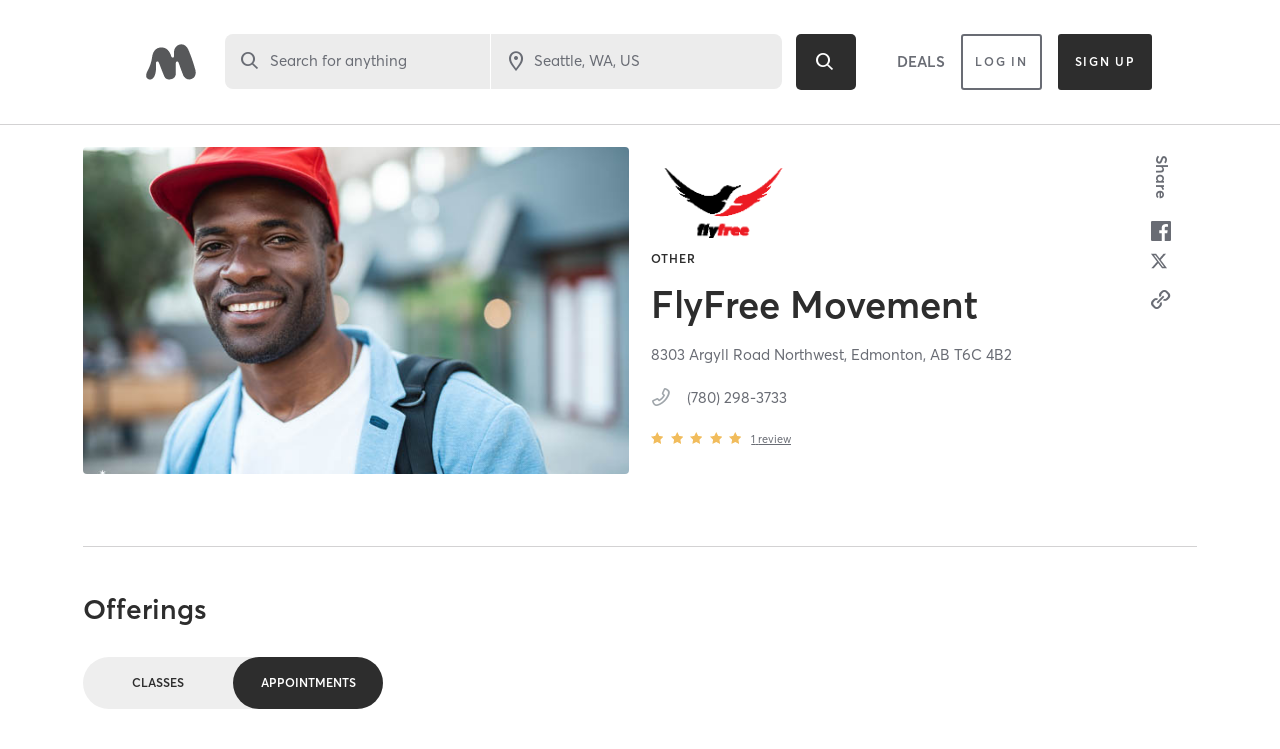

--- FILE ---
content_type: text/html; charset=utf-8
request_url: https://www.google.com/recaptcha/api2/anchor?ar=1&k=6Le95awUAAAAAIXSP9TcpPEng7Y6GdSkt7n46bAR&co=aHR0cHM6Ly93d3cubWluZGJvZHlvbmxpbmUuY29tOjQ0Mw..&hl=en&type=image&v=PoyoqOPhxBO7pBk68S4YbpHZ&theme=light&size=invisible&badge=bottomright&anchor-ms=80000&execute-ms=30000&cb=mesghytoev0b
body_size: 49345
content:
<!DOCTYPE HTML><html dir="ltr" lang="en"><head><meta http-equiv="Content-Type" content="text/html; charset=UTF-8">
<meta http-equiv="X-UA-Compatible" content="IE=edge">
<title>reCAPTCHA</title>
<style type="text/css">
/* cyrillic-ext */
@font-face {
  font-family: 'Roboto';
  font-style: normal;
  font-weight: 400;
  font-stretch: 100%;
  src: url(//fonts.gstatic.com/s/roboto/v48/KFO7CnqEu92Fr1ME7kSn66aGLdTylUAMa3GUBHMdazTgWw.woff2) format('woff2');
  unicode-range: U+0460-052F, U+1C80-1C8A, U+20B4, U+2DE0-2DFF, U+A640-A69F, U+FE2E-FE2F;
}
/* cyrillic */
@font-face {
  font-family: 'Roboto';
  font-style: normal;
  font-weight: 400;
  font-stretch: 100%;
  src: url(//fonts.gstatic.com/s/roboto/v48/KFO7CnqEu92Fr1ME7kSn66aGLdTylUAMa3iUBHMdazTgWw.woff2) format('woff2');
  unicode-range: U+0301, U+0400-045F, U+0490-0491, U+04B0-04B1, U+2116;
}
/* greek-ext */
@font-face {
  font-family: 'Roboto';
  font-style: normal;
  font-weight: 400;
  font-stretch: 100%;
  src: url(//fonts.gstatic.com/s/roboto/v48/KFO7CnqEu92Fr1ME7kSn66aGLdTylUAMa3CUBHMdazTgWw.woff2) format('woff2');
  unicode-range: U+1F00-1FFF;
}
/* greek */
@font-face {
  font-family: 'Roboto';
  font-style: normal;
  font-weight: 400;
  font-stretch: 100%;
  src: url(//fonts.gstatic.com/s/roboto/v48/KFO7CnqEu92Fr1ME7kSn66aGLdTylUAMa3-UBHMdazTgWw.woff2) format('woff2');
  unicode-range: U+0370-0377, U+037A-037F, U+0384-038A, U+038C, U+038E-03A1, U+03A3-03FF;
}
/* math */
@font-face {
  font-family: 'Roboto';
  font-style: normal;
  font-weight: 400;
  font-stretch: 100%;
  src: url(//fonts.gstatic.com/s/roboto/v48/KFO7CnqEu92Fr1ME7kSn66aGLdTylUAMawCUBHMdazTgWw.woff2) format('woff2');
  unicode-range: U+0302-0303, U+0305, U+0307-0308, U+0310, U+0312, U+0315, U+031A, U+0326-0327, U+032C, U+032F-0330, U+0332-0333, U+0338, U+033A, U+0346, U+034D, U+0391-03A1, U+03A3-03A9, U+03B1-03C9, U+03D1, U+03D5-03D6, U+03F0-03F1, U+03F4-03F5, U+2016-2017, U+2034-2038, U+203C, U+2040, U+2043, U+2047, U+2050, U+2057, U+205F, U+2070-2071, U+2074-208E, U+2090-209C, U+20D0-20DC, U+20E1, U+20E5-20EF, U+2100-2112, U+2114-2115, U+2117-2121, U+2123-214F, U+2190, U+2192, U+2194-21AE, U+21B0-21E5, U+21F1-21F2, U+21F4-2211, U+2213-2214, U+2216-22FF, U+2308-230B, U+2310, U+2319, U+231C-2321, U+2336-237A, U+237C, U+2395, U+239B-23B7, U+23D0, U+23DC-23E1, U+2474-2475, U+25AF, U+25B3, U+25B7, U+25BD, U+25C1, U+25CA, U+25CC, U+25FB, U+266D-266F, U+27C0-27FF, U+2900-2AFF, U+2B0E-2B11, U+2B30-2B4C, U+2BFE, U+3030, U+FF5B, U+FF5D, U+1D400-1D7FF, U+1EE00-1EEFF;
}
/* symbols */
@font-face {
  font-family: 'Roboto';
  font-style: normal;
  font-weight: 400;
  font-stretch: 100%;
  src: url(//fonts.gstatic.com/s/roboto/v48/KFO7CnqEu92Fr1ME7kSn66aGLdTylUAMaxKUBHMdazTgWw.woff2) format('woff2');
  unicode-range: U+0001-000C, U+000E-001F, U+007F-009F, U+20DD-20E0, U+20E2-20E4, U+2150-218F, U+2190, U+2192, U+2194-2199, U+21AF, U+21E6-21F0, U+21F3, U+2218-2219, U+2299, U+22C4-22C6, U+2300-243F, U+2440-244A, U+2460-24FF, U+25A0-27BF, U+2800-28FF, U+2921-2922, U+2981, U+29BF, U+29EB, U+2B00-2BFF, U+4DC0-4DFF, U+FFF9-FFFB, U+10140-1018E, U+10190-1019C, U+101A0, U+101D0-101FD, U+102E0-102FB, U+10E60-10E7E, U+1D2C0-1D2D3, U+1D2E0-1D37F, U+1F000-1F0FF, U+1F100-1F1AD, U+1F1E6-1F1FF, U+1F30D-1F30F, U+1F315, U+1F31C, U+1F31E, U+1F320-1F32C, U+1F336, U+1F378, U+1F37D, U+1F382, U+1F393-1F39F, U+1F3A7-1F3A8, U+1F3AC-1F3AF, U+1F3C2, U+1F3C4-1F3C6, U+1F3CA-1F3CE, U+1F3D4-1F3E0, U+1F3ED, U+1F3F1-1F3F3, U+1F3F5-1F3F7, U+1F408, U+1F415, U+1F41F, U+1F426, U+1F43F, U+1F441-1F442, U+1F444, U+1F446-1F449, U+1F44C-1F44E, U+1F453, U+1F46A, U+1F47D, U+1F4A3, U+1F4B0, U+1F4B3, U+1F4B9, U+1F4BB, U+1F4BF, U+1F4C8-1F4CB, U+1F4D6, U+1F4DA, U+1F4DF, U+1F4E3-1F4E6, U+1F4EA-1F4ED, U+1F4F7, U+1F4F9-1F4FB, U+1F4FD-1F4FE, U+1F503, U+1F507-1F50B, U+1F50D, U+1F512-1F513, U+1F53E-1F54A, U+1F54F-1F5FA, U+1F610, U+1F650-1F67F, U+1F687, U+1F68D, U+1F691, U+1F694, U+1F698, U+1F6AD, U+1F6B2, U+1F6B9-1F6BA, U+1F6BC, U+1F6C6-1F6CF, U+1F6D3-1F6D7, U+1F6E0-1F6EA, U+1F6F0-1F6F3, U+1F6F7-1F6FC, U+1F700-1F7FF, U+1F800-1F80B, U+1F810-1F847, U+1F850-1F859, U+1F860-1F887, U+1F890-1F8AD, U+1F8B0-1F8BB, U+1F8C0-1F8C1, U+1F900-1F90B, U+1F93B, U+1F946, U+1F984, U+1F996, U+1F9E9, U+1FA00-1FA6F, U+1FA70-1FA7C, U+1FA80-1FA89, U+1FA8F-1FAC6, U+1FACE-1FADC, U+1FADF-1FAE9, U+1FAF0-1FAF8, U+1FB00-1FBFF;
}
/* vietnamese */
@font-face {
  font-family: 'Roboto';
  font-style: normal;
  font-weight: 400;
  font-stretch: 100%;
  src: url(//fonts.gstatic.com/s/roboto/v48/KFO7CnqEu92Fr1ME7kSn66aGLdTylUAMa3OUBHMdazTgWw.woff2) format('woff2');
  unicode-range: U+0102-0103, U+0110-0111, U+0128-0129, U+0168-0169, U+01A0-01A1, U+01AF-01B0, U+0300-0301, U+0303-0304, U+0308-0309, U+0323, U+0329, U+1EA0-1EF9, U+20AB;
}
/* latin-ext */
@font-face {
  font-family: 'Roboto';
  font-style: normal;
  font-weight: 400;
  font-stretch: 100%;
  src: url(//fonts.gstatic.com/s/roboto/v48/KFO7CnqEu92Fr1ME7kSn66aGLdTylUAMa3KUBHMdazTgWw.woff2) format('woff2');
  unicode-range: U+0100-02BA, U+02BD-02C5, U+02C7-02CC, U+02CE-02D7, U+02DD-02FF, U+0304, U+0308, U+0329, U+1D00-1DBF, U+1E00-1E9F, U+1EF2-1EFF, U+2020, U+20A0-20AB, U+20AD-20C0, U+2113, U+2C60-2C7F, U+A720-A7FF;
}
/* latin */
@font-face {
  font-family: 'Roboto';
  font-style: normal;
  font-weight: 400;
  font-stretch: 100%;
  src: url(//fonts.gstatic.com/s/roboto/v48/KFO7CnqEu92Fr1ME7kSn66aGLdTylUAMa3yUBHMdazQ.woff2) format('woff2');
  unicode-range: U+0000-00FF, U+0131, U+0152-0153, U+02BB-02BC, U+02C6, U+02DA, U+02DC, U+0304, U+0308, U+0329, U+2000-206F, U+20AC, U+2122, U+2191, U+2193, U+2212, U+2215, U+FEFF, U+FFFD;
}
/* cyrillic-ext */
@font-face {
  font-family: 'Roboto';
  font-style: normal;
  font-weight: 500;
  font-stretch: 100%;
  src: url(//fonts.gstatic.com/s/roboto/v48/KFO7CnqEu92Fr1ME7kSn66aGLdTylUAMa3GUBHMdazTgWw.woff2) format('woff2');
  unicode-range: U+0460-052F, U+1C80-1C8A, U+20B4, U+2DE0-2DFF, U+A640-A69F, U+FE2E-FE2F;
}
/* cyrillic */
@font-face {
  font-family: 'Roboto';
  font-style: normal;
  font-weight: 500;
  font-stretch: 100%;
  src: url(//fonts.gstatic.com/s/roboto/v48/KFO7CnqEu92Fr1ME7kSn66aGLdTylUAMa3iUBHMdazTgWw.woff2) format('woff2');
  unicode-range: U+0301, U+0400-045F, U+0490-0491, U+04B0-04B1, U+2116;
}
/* greek-ext */
@font-face {
  font-family: 'Roboto';
  font-style: normal;
  font-weight: 500;
  font-stretch: 100%;
  src: url(//fonts.gstatic.com/s/roboto/v48/KFO7CnqEu92Fr1ME7kSn66aGLdTylUAMa3CUBHMdazTgWw.woff2) format('woff2');
  unicode-range: U+1F00-1FFF;
}
/* greek */
@font-face {
  font-family: 'Roboto';
  font-style: normal;
  font-weight: 500;
  font-stretch: 100%;
  src: url(//fonts.gstatic.com/s/roboto/v48/KFO7CnqEu92Fr1ME7kSn66aGLdTylUAMa3-UBHMdazTgWw.woff2) format('woff2');
  unicode-range: U+0370-0377, U+037A-037F, U+0384-038A, U+038C, U+038E-03A1, U+03A3-03FF;
}
/* math */
@font-face {
  font-family: 'Roboto';
  font-style: normal;
  font-weight: 500;
  font-stretch: 100%;
  src: url(//fonts.gstatic.com/s/roboto/v48/KFO7CnqEu92Fr1ME7kSn66aGLdTylUAMawCUBHMdazTgWw.woff2) format('woff2');
  unicode-range: U+0302-0303, U+0305, U+0307-0308, U+0310, U+0312, U+0315, U+031A, U+0326-0327, U+032C, U+032F-0330, U+0332-0333, U+0338, U+033A, U+0346, U+034D, U+0391-03A1, U+03A3-03A9, U+03B1-03C9, U+03D1, U+03D5-03D6, U+03F0-03F1, U+03F4-03F5, U+2016-2017, U+2034-2038, U+203C, U+2040, U+2043, U+2047, U+2050, U+2057, U+205F, U+2070-2071, U+2074-208E, U+2090-209C, U+20D0-20DC, U+20E1, U+20E5-20EF, U+2100-2112, U+2114-2115, U+2117-2121, U+2123-214F, U+2190, U+2192, U+2194-21AE, U+21B0-21E5, U+21F1-21F2, U+21F4-2211, U+2213-2214, U+2216-22FF, U+2308-230B, U+2310, U+2319, U+231C-2321, U+2336-237A, U+237C, U+2395, U+239B-23B7, U+23D0, U+23DC-23E1, U+2474-2475, U+25AF, U+25B3, U+25B7, U+25BD, U+25C1, U+25CA, U+25CC, U+25FB, U+266D-266F, U+27C0-27FF, U+2900-2AFF, U+2B0E-2B11, U+2B30-2B4C, U+2BFE, U+3030, U+FF5B, U+FF5D, U+1D400-1D7FF, U+1EE00-1EEFF;
}
/* symbols */
@font-face {
  font-family: 'Roboto';
  font-style: normal;
  font-weight: 500;
  font-stretch: 100%;
  src: url(//fonts.gstatic.com/s/roboto/v48/KFO7CnqEu92Fr1ME7kSn66aGLdTylUAMaxKUBHMdazTgWw.woff2) format('woff2');
  unicode-range: U+0001-000C, U+000E-001F, U+007F-009F, U+20DD-20E0, U+20E2-20E4, U+2150-218F, U+2190, U+2192, U+2194-2199, U+21AF, U+21E6-21F0, U+21F3, U+2218-2219, U+2299, U+22C4-22C6, U+2300-243F, U+2440-244A, U+2460-24FF, U+25A0-27BF, U+2800-28FF, U+2921-2922, U+2981, U+29BF, U+29EB, U+2B00-2BFF, U+4DC0-4DFF, U+FFF9-FFFB, U+10140-1018E, U+10190-1019C, U+101A0, U+101D0-101FD, U+102E0-102FB, U+10E60-10E7E, U+1D2C0-1D2D3, U+1D2E0-1D37F, U+1F000-1F0FF, U+1F100-1F1AD, U+1F1E6-1F1FF, U+1F30D-1F30F, U+1F315, U+1F31C, U+1F31E, U+1F320-1F32C, U+1F336, U+1F378, U+1F37D, U+1F382, U+1F393-1F39F, U+1F3A7-1F3A8, U+1F3AC-1F3AF, U+1F3C2, U+1F3C4-1F3C6, U+1F3CA-1F3CE, U+1F3D4-1F3E0, U+1F3ED, U+1F3F1-1F3F3, U+1F3F5-1F3F7, U+1F408, U+1F415, U+1F41F, U+1F426, U+1F43F, U+1F441-1F442, U+1F444, U+1F446-1F449, U+1F44C-1F44E, U+1F453, U+1F46A, U+1F47D, U+1F4A3, U+1F4B0, U+1F4B3, U+1F4B9, U+1F4BB, U+1F4BF, U+1F4C8-1F4CB, U+1F4D6, U+1F4DA, U+1F4DF, U+1F4E3-1F4E6, U+1F4EA-1F4ED, U+1F4F7, U+1F4F9-1F4FB, U+1F4FD-1F4FE, U+1F503, U+1F507-1F50B, U+1F50D, U+1F512-1F513, U+1F53E-1F54A, U+1F54F-1F5FA, U+1F610, U+1F650-1F67F, U+1F687, U+1F68D, U+1F691, U+1F694, U+1F698, U+1F6AD, U+1F6B2, U+1F6B9-1F6BA, U+1F6BC, U+1F6C6-1F6CF, U+1F6D3-1F6D7, U+1F6E0-1F6EA, U+1F6F0-1F6F3, U+1F6F7-1F6FC, U+1F700-1F7FF, U+1F800-1F80B, U+1F810-1F847, U+1F850-1F859, U+1F860-1F887, U+1F890-1F8AD, U+1F8B0-1F8BB, U+1F8C0-1F8C1, U+1F900-1F90B, U+1F93B, U+1F946, U+1F984, U+1F996, U+1F9E9, U+1FA00-1FA6F, U+1FA70-1FA7C, U+1FA80-1FA89, U+1FA8F-1FAC6, U+1FACE-1FADC, U+1FADF-1FAE9, U+1FAF0-1FAF8, U+1FB00-1FBFF;
}
/* vietnamese */
@font-face {
  font-family: 'Roboto';
  font-style: normal;
  font-weight: 500;
  font-stretch: 100%;
  src: url(//fonts.gstatic.com/s/roboto/v48/KFO7CnqEu92Fr1ME7kSn66aGLdTylUAMa3OUBHMdazTgWw.woff2) format('woff2');
  unicode-range: U+0102-0103, U+0110-0111, U+0128-0129, U+0168-0169, U+01A0-01A1, U+01AF-01B0, U+0300-0301, U+0303-0304, U+0308-0309, U+0323, U+0329, U+1EA0-1EF9, U+20AB;
}
/* latin-ext */
@font-face {
  font-family: 'Roboto';
  font-style: normal;
  font-weight: 500;
  font-stretch: 100%;
  src: url(//fonts.gstatic.com/s/roboto/v48/KFO7CnqEu92Fr1ME7kSn66aGLdTylUAMa3KUBHMdazTgWw.woff2) format('woff2');
  unicode-range: U+0100-02BA, U+02BD-02C5, U+02C7-02CC, U+02CE-02D7, U+02DD-02FF, U+0304, U+0308, U+0329, U+1D00-1DBF, U+1E00-1E9F, U+1EF2-1EFF, U+2020, U+20A0-20AB, U+20AD-20C0, U+2113, U+2C60-2C7F, U+A720-A7FF;
}
/* latin */
@font-face {
  font-family: 'Roboto';
  font-style: normal;
  font-weight: 500;
  font-stretch: 100%;
  src: url(//fonts.gstatic.com/s/roboto/v48/KFO7CnqEu92Fr1ME7kSn66aGLdTylUAMa3yUBHMdazQ.woff2) format('woff2');
  unicode-range: U+0000-00FF, U+0131, U+0152-0153, U+02BB-02BC, U+02C6, U+02DA, U+02DC, U+0304, U+0308, U+0329, U+2000-206F, U+20AC, U+2122, U+2191, U+2193, U+2212, U+2215, U+FEFF, U+FFFD;
}
/* cyrillic-ext */
@font-face {
  font-family: 'Roboto';
  font-style: normal;
  font-weight: 900;
  font-stretch: 100%;
  src: url(//fonts.gstatic.com/s/roboto/v48/KFO7CnqEu92Fr1ME7kSn66aGLdTylUAMa3GUBHMdazTgWw.woff2) format('woff2');
  unicode-range: U+0460-052F, U+1C80-1C8A, U+20B4, U+2DE0-2DFF, U+A640-A69F, U+FE2E-FE2F;
}
/* cyrillic */
@font-face {
  font-family: 'Roboto';
  font-style: normal;
  font-weight: 900;
  font-stretch: 100%;
  src: url(//fonts.gstatic.com/s/roboto/v48/KFO7CnqEu92Fr1ME7kSn66aGLdTylUAMa3iUBHMdazTgWw.woff2) format('woff2');
  unicode-range: U+0301, U+0400-045F, U+0490-0491, U+04B0-04B1, U+2116;
}
/* greek-ext */
@font-face {
  font-family: 'Roboto';
  font-style: normal;
  font-weight: 900;
  font-stretch: 100%;
  src: url(//fonts.gstatic.com/s/roboto/v48/KFO7CnqEu92Fr1ME7kSn66aGLdTylUAMa3CUBHMdazTgWw.woff2) format('woff2');
  unicode-range: U+1F00-1FFF;
}
/* greek */
@font-face {
  font-family: 'Roboto';
  font-style: normal;
  font-weight: 900;
  font-stretch: 100%;
  src: url(//fonts.gstatic.com/s/roboto/v48/KFO7CnqEu92Fr1ME7kSn66aGLdTylUAMa3-UBHMdazTgWw.woff2) format('woff2');
  unicode-range: U+0370-0377, U+037A-037F, U+0384-038A, U+038C, U+038E-03A1, U+03A3-03FF;
}
/* math */
@font-face {
  font-family: 'Roboto';
  font-style: normal;
  font-weight: 900;
  font-stretch: 100%;
  src: url(//fonts.gstatic.com/s/roboto/v48/KFO7CnqEu92Fr1ME7kSn66aGLdTylUAMawCUBHMdazTgWw.woff2) format('woff2');
  unicode-range: U+0302-0303, U+0305, U+0307-0308, U+0310, U+0312, U+0315, U+031A, U+0326-0327, U+032C, U+032F-0330, U+0332-0333, U+0338, U+033A, U+0346, U+034D, U+0391-03A1, U+03A3-03A9, U+03B1-03C9, U+03D1, U+03D5-03D6, U+03F0-03F1, U+03F4-03F5, U+2016-2017, U+2034-2038, U+203C, U+2040, U+2043, U+2047, U+2050, U+2057, U+205F, U+2070-2071, U+2074-208E, U+2090-209C, U+20D0-20DC, U+20E1, U+20E5-20EF, U+2100-2112, U+2114-2115, U+2117-2121, U+2123-214F, U+2190, U+2192, U+2194-21AE, U+21B0-21E5, U+21F1-21F2, U+21F4-2211, U+2213-2214, U+2216-22FF, U+2308-230B, U+2310, U+2319, U+231C-2321, U+2336-237A, U+237C, U+2395, U+239B-23B7, U+23D0, U+23DC-23E1, U+2474-2475, U+25AF, U+25B3, U+25B7, U+25BD, U+25C1, U+25CA, U+25CC, U+25FB, U+266D-266F, U+27C0-27FF, U+2900-2AFF, U+2B0E-2B11, U+2B30-2B4C, U+2BFE, U+3030, U+FF5B, U+FF5D, U+1D400-1D7FF, U+1EE00-1EEFF;
}
/* symbols */
@font-face {
  font-family: 'Roboto';
  font-style: normal;
  font-weight: 900;
  font-stretch: 100%;
  src: url(//fonts.gstatic.com/s/roboto/v48/KFO7CnqEu92Fr1ME7kSn66aGLdTylUAMaxKUBHMdazTgWw.woff2) format('woff2');
  unicode-range: U+0001-000C, U+000E-001F, U+007F-009F, U+20DD-20E0, U+20E2-20E4, U+2150-218F, U+2190, U+2192, U+2194-2199, U+21AF, U+21E6-21F0, U+21F3, U+2218-2219, U+2299, U+22C4-22C6, U+2300-243F, U+2440-244A, U+2460-24FF, U+25A0-27BF, U+2800-28FF, U+2921-2922, U+2981, U+29BF, U+29EB, U+2B00-2BFF, U+4DC0-4DFF, U+FFF9-FFFB, U+10140-1018E, U+10190-1019C, U+101A0, U+101D0-101FD, U+102E0-102FB, U+10E60-10E7E, U+1D2C0-1D2D3, U+1D2E0-1D37F, U+1F000-1F0FF, U+1F100-1F1AD, U+1F1E6-1F1FF, U+1F30D-1F30F, U+1F315, U+1F31C, U+1F31E, U+1F320-1F32C, U+1F336, U+1F378, U+1F37D, U+1F382, U+1F393-1F39F, U+1F3A7-1F3A8, U+1F3AC-1F3AF, U+1F3C2, U+1F3C4-1F3C6, U+1F3CA-1F3CE, U+1F3D4-1F3E0, U+1F3ED, U+1F3F1-1F3F3, U+1F3F5-1F3F7, U+1F408, U+1F415, U+1F41F, U+1F426, U+1F43F, U+1F441-1F442, U+1F444, U+1F446-1F449, U+1F44C-1F44E, U+1F453, U+1F46A, U+1F47D, U+1F4A3, U+1F4B0, U+1F4B3, U+1F4B9, U+1F4BB, U+1F4BF, U+1F4C8-1F4CB, U+1F4D6, U+1F4DA, U+1F4DF, U+1F4E3-1F4E6, U+1F4EA-1F4ED, U+1F4F7, U+1F4F9-1F4FB, U+1F4FD-1F4FE, U+1F503, U+1F507-1F50B, U+1F50D, U+1F512-1F513, U+1F53E-1F54A, U+1F54F-1F5FA, U+1F610, U+1F650-1F67F, U+1F687, U+1F68D, U+1F691, U+1F694, U+1F698, U+1F6AD, U+1F6B2, U+1F6B9-1F6BA, U+1F6BC, U+1F6C6-1F6CF, U+1F6D3-1F6D7, U+1F6E0-1F6EA, U+1F6F0-1F6F3, U+1F6F7-1F6FC, U+1F700-1F7FF, U+1F800-1F80B, U+1F810-1F847, U+1F850-1F859, U+1F860-1F887, U+1F890-1F8AD, U+1F8B0-1F8BB, U+1F8C0-1F8C1, U+1F900-1F90B, U+1F93B, U+1F946, U+1F984, U+1F996, U+1F9E9, U+1FA00-1FA6F, U+1FA70-1FA7C, U+1FA80-1FA89, U+1FA8F-1FAC6, U+1FACE-1FADC, U+1FADF-1FAE9, U+1FAF0-1FAF8, U+1FB00-1FBFF;
}
/* vietnamese */
@font-face {
  font-family: 'Roboto';
  font-style: normal;
  font-weight: 900;
  font-stretch: 100%;
  src: url(//fonts.gstatic.com/s/roboto/v48/KFO7CnqEu92Fr1ME7kSn66aGLdTylUAMa3OUBHMdazTgWw.woff2) format('woff2');
  unicode-range: U+0102-0103, U+0110-0111, U+0128-0129, U+0168-0169, U+01A0-01A1, U+01AF-01B0, U+0300-0301, U+0303-0304, U+0308-0309, U+0323, U+0329, U+1EA0-1EF9, U+20AB;
}
/* latin-ext */
@font-face {
  font-family: 'Roboto';
  font-style: normal;
  font-weight: 900;
  font-stretch: 100%;
  src: url(//fonts.gstatic.com/s/roboto/v48/KFO7CnqEu92Fr1ME7kSn66aGLdTylUAMa3KUBHMdazTgWw.woff2) format('woff2');
  unicode-range: U+0100-02BA, U+02BD-02C5, U+02C7-02CC, U+02CE-02D7, U+02DD-02FF, U+0304, U+0308, U+0329, U+1D00-1DBF, U+1E00-1E9F, U+1EF2-1EFF, U+2020, U+20A0-20AB, U+20AD-20C0, U+2113, U+2C60-2C7F, U+A720-A7FF;
}
/* latin */
@font-face {
  font-family: 'Roboto';
  font-style: normal;
  font-weight: 900;
  font-stretch: 100%;
  src: url(//fonts.gstatic.com/s/roboto/v48/KFO7CnqEu92Fr1ME7kSn66aGLdTylUAMa3yUBHMdazQ.woff2) format('woff2');
  unicode-range: U+0000-00FF, U+0131, U+0152-0153, U+02BB-02BC, U+02C6, U+02DA, U+02DC, U+0304, U+0308, U+0329, U+2000-206F, U+20AC, U+2122, U+2191, U+2193, U+2212, U+2215, U+FEFF, U+FFFD;
}

</style>
<link rel="stylesheet" type="text/css" href="https://www.gstatic.com/recaptcha/releases/PoyoqOPhxBO7pBk68S4YbpHZ/styles__ltr.css">
<script nonce="NjXLmNRgc8o9ZBsz5Z4RYQ" type="text/javascript">window['__recaptcha_api'] = 'https://www.google.com/recaptcha/api2/';</script>
<script type="text/javascript" src="https://www.gstatic.com/recaptcha/releases/PoyoqOPhxBO7pBk68S4YbpHZ/recaptcha__en.js" nonce="NjXLmNRgc8o9ZBsz5Z4RYQ">
      
    </script></head>
<body><div id="rc-anchor-alert" class="rc-anchor-alert"></div>
<input type="hidden" id="recaptcha-token" value="[base64]">
<script type="text/javascript" nonce="NjXLmNRgc8o9ZBsz5Z4RYQ">
      recaptcha.anchor.Main.init("[\x22ainput\x22,[\x22bgdata\x22,\x22\x22,\[base64]/[base64]/[base64]/ZyhXLGgpOnEoW04sMjEsbF0sVywwKSxoKSxmYWxzZSxmYWxzZSl9Y2F0Y2goayl7RygzNTgsVyk/[base64]/[base64]/[base64]/[base64]/[base64]/[base64]/[base64]/bmV3IEJbT10oRFswXSk6dz09Mj9uZXcgQltPXShEWzBdLERbMV0pOnc9PTM/bmV3IEJbT10oRFswXSxEWzFdLERbMl0pOnc9PTQ/[base64]/[base64]/[base64]/[base64]/[base64]\\u003d\x22,\[base64]\x22,\x22w44tw4/CmcK1wrcew5/[base64]/DcKPXA8DZMOfwoXCpxrCjcK/SsKVwqTCmVLDvlgBBsKyLErCmcKwwoktwpbDvGHDrmtkw7d1WjTDhMK+KsOjw5fDpitKTBFoW8K0W8KkMh/CgsOrA8KFw7NRR8KJwrdBesKBwos1REfDksOow4vCo8Ocw7o+XQpKwpnDiF80SXLCmhk6wpt/wpTDvHp3wr0wER1Kw6c0wrbDocKgw5PDpQR2wp4CLcKQw7UuCMKywrDCm8KWecKsw7M/SFcfw4TDpsOnVgDDn8Kiw71Gw7nDkmU8wrFFXsKjwrLCtcKCN8KGFArCtRVvYHrCksKrKWTDmUTDtsKkwr/[base64]/wq/[base64]/Cr8KsX2fDkA3DhXnCsnQdw45vSC/Cm8OYR8Kdw5rCicKBw4XCg3wLNMKmfy/[base64]/CmS9bEMOYfsOiJMOmQcKva2PDhTfDklrCkm/DiRPCmsO0w4B7wohgw5nCrMKvw5/Cpkl8w4Q8CsK8woPDl8K/w5TCmS89Q8KOdMKfw40TISHDr8OIwrghG8OOQsOiNlXDusKOw4RdO1BgQCvDnAvDnMKIYTTDtnpSw5HDjhbDjhLDlcKVKFHCok7CqMOFb20zwqdjw70uf8OtSAVRw4fCl2DCm8KgbE3Dg0zCuB0Fwq7DsRDDk8O7wqTCoyVHTcKbUsKlw5dBU8KUw5s0U8K3wq/DoBhZQB0kDAvDq099w446OloYVkRnw7kpw6jDsSFsesOLYh/CkivCvF7CtMORY8Kswr9Hdj8AwpgwWFAYU8O8THQOwpPDqw1awrx1QsOXOSsILcORw73CiMOuw4PDgMKXRsORwosKacKHw5XDnsOPwrvDh2EhZh7Dg2ohwoDCoFrDqS8xwrkuLMK9wprDkcOAw7nCgMOTC1/DmyM5w5TDuMOhKcObw5oSw7XCnFjDjSfDswfCjEQbbcOcUCXDlAp0w5jDok0ywqxMw40zLWPDpMO1EMKzCsKHcMO1OsKNS8OUZHNZGMKZCMKzcU5dwqrCnw7ChlfDmDfCklLDvTl+w7YGF8O+aFcjwrHDrQx9InnCgHIawpPDvmrDpMKkw6bCiGYDw6fCsCgtwq/[base64]/CgcKLEMOCdmPDnMO2w7DDmMKSw4vDq0xsw5FAcixUw4tNWmEkPVbDr8OTCUjCgmzDlGjDoMOLIknCs8KdHB3CskrCrElzI8OLwoLClWDDl0EXJ2zDlmnDjcK6wrUXFGg7N8OUe8KJwojCocOkJw/DtBnDmMOoLsOjwpDDjcK5eWvDjXXCmwB8wqTCqMOVHcOsXxRhRUzClMKMGsOgB8K3DU/[base64]/DoVPDicOnwqnDulXDtMKlwobCp8KvFsOsEnZmw7/Dngt9LsOTwojCksKLwrfCtcKDfMOyw4bDhMKFVMOjwqbDjMOkwqTDpW4/[base64]/CsKkQsOSVMO4wqbChQXCiMKfw4/CiQt5KwkDwqBsWRLDkcKzC3Y2AlVtwrcEw5rCk8KhKjPCr8OkIkjDj8Oww7bCrVHChMK3RsKFXcOywotJwpI3w7PDnyXCml/DtMKLw59HBXczE8OSwoTDtnDDuMKAIWrDk1UzwqjCvsOgwq4wwrPCssOrwo/CnRPDsFo2SDDCsQF+CcK3U8KAw400c8OWbcOuHUMjw4LCrsO/aBLCj8KSwqcYUXHDmsK0w45iw5QmF8ORJcK8CBTCrV9ubsKjw4HCl04hWMOkD8Kgw4M0XcONwpYjMEsnwrgeHk7Ct8O7w4AFThvDg1RGPRjDhSoZAMOywqzCvSoRw4LDm8KTw7BSEcKow4DDnsOqUcOcw7LDgB3Dvx4kNMK8wqk7w75xH8KDwrJMQsK6w7/CkHdvFBDDiycZb091w4DCg3TDmcK1w77DiilxZsOfPgvCgnXCiS3DqV/CvSfDkcK4wqvDrjZow5FICsKZw6rCgirCg8KdesOgwr/[base64]/DhcOXwqJAJXI5DVcyR3TCglrDnsO3w6PCqMOeScKtw75oK2bDjU8MFADDr1gVQMOoFcKHGR7CqnzDuzLCkVrDhTnCkMKMOWh9w6LDpcO+IGHCo8KOVcOOwrVRwpnDksOQwrHCrsOIw5/Cq8OmS8OJXnTCrcOETSs7w5/[base64]/CpsKZYnl9BA7CuV7CpsK+aMOAbcKzLGnCscKvRsORC8KiK8Khwr7DvjXDpANQeMObwoHCtDXDkDkOwpHDqsOUw7zClcK/[base64]/ChUlnwobCjcKjw4fDljnDs1Fww7vCqcOBwo0Qw5PCrcOZd8OnNMKhw4fDjMOfEwRqPnPCgMOVFcOewooSAcKYJk7DncOwB8KncCDDiVTCu8ODw7/CnXXCrcKtDcOfwqXCrToyCjHCsR4vwpHDqMKke8OrY8KsNsOqw47DuHXCicOxwqPCj8OuYl18wovDnsO8wrvCgUcmWsKzw7/Cjzh7w7/[base64]/Cni7DvcOndRl9wqVCw5ENwrrDv8OYfQdkwpoRwqJWY8KRVcOsXsOoW15wUMK5OwPDm8ONeMKCWTdkwrzDo8Oaw67Du8KHPGsFw5gPLT7DoF/DvMOKA8KtwrbDqx7Dt8Oyw4Bbw5EXwppIwppUw4DDiBdlw6lOdBklwqvCtMKrw6XCv8O8wofDjcKiwoMRZVl/f8Kpw5FKS3dYQSFxGwHDpcKKwqhEKcKIw48vTMK6cmLCqDXDl8KFwrrDlVgqwrDCrTIEP8KUw5fDkEZ9G8OaWl7DtcKOw5PDn8KfL8OZV8OqwrXCs0PDjgtsFjPDgcKwBsKtwrXClUfDscK/[base64]/[base64]/CjwLDh8O7JsKRw5nCgsOeOx9OwpfCpcOQXlXCn01Qw5PCpAQGwoxQMyzDjEVGwqwYSzTDnCbCvXbDs19qHFwSBcOHwo1SH8KNEBHDvMOXwr3DgMOuZsOQQsKJwp/DoRrDgsOcTmkCw4PDgCDDnsKdI8OQBcO4w6/Dq8KFE8KXw6fCmMOlMcO2w6fClcKuwo/DoMOQeykDw7bCnwfCpsKyw4ZxNsK1wol3I8O2BcOiEmjCksODB8O+XsOawokcYcOYwpzDu0xmw48nABIXMsOcaQrCiVsTOcODTcOnw67DqwzCnVnDnGQvw4TCqEUNwqfCvAJIOhXDmMOdw6Uow69NOh/[base64]/wovDozMab0Imek9hZ1bDlWJGw48CwqlbBcKiwotUdsOfAcKQw5FFwo0LU1M/wr3DkWJgw61VPsOHw5cSwrjDnFzCmxgCZcOSw7JQwpphcsK+wofDsxDDkQbDo8Kmw73Dv1p/QhBswrHDqAUXw7LCmTDCun/[base64]/CpA85wrs5I1rDlXB9wqk7GS/DmDXCtsKybiXCp3DCom7DhcKcKFMWTGE6wqpBwpU7wqlOeA5ewrjCq8K5w6TDgxsUwrolw47DtcOaw5EHw5/Dv8O6eXchwplEailawqLCrXEgXMOnwrbChA1FM1fCoxMyw4fChHs4w5bDo8OiJid7W03DlAPCnE81aS1ww6ZSwqR4OMObw4bCocKXZmRdwo1GQ0nCkcKfwrkjwrhjwrrCmlTCjsKlQgXCkx8vZsOublnCmy4dYsOtwq5BGEVLXcOaw4tKGMKiNcK9L3h6LlvCosK/TcOGbF/Cj8OTG3LCvTnCvg4ow4XDsEkHRMOMwrnDg1NcCx0iw5/DlcOYXVcsJcOcPMKSw6DCmCjDtsO1N8KWw7pZw6zDtMKFw4nDogfDgRrCrcKfw4/Cr3fCk1LChMKSw4oFw6BCwo1CUhIxw6HDlMK2w4kXwrPDlsKNecKywrxkO8O3w6MiFHjCpF18wq1Fw5QQw5s2wonCl8OKLl7DtEbDmg/CjRPDvcKCwqrCt8OMQ8OwVcOnY117w6Uxw4DCmT/CgcOPEsO3wrpLwonDvl92Nz/Cly7CmC98wqXDsDU/GhnDu8KdYBxgw6psZMKcMF7CthxUJ8OSw5BNw6rDhsKTbjTDlMKrwotVB8ONVHDDuTc0wqVww4RxCnEGwprDksOfw48kHkt9CTXCr8K5dsKFWsOnwrVtbgdbwoccw7jCjE0Rw6rDrsOmC8OYFcOWDMKsamXCsDFCXi/DosKTwpVINsOhwqrDgsK9an/CsQXDicOiIcO6wogtwrHCtMOEw4XDvMKbYsO5w4/CmWxddsO6wofCgcOwF0vDnm8CAsOICW1yw6jDpsOXWnrDhlUjTcObwoZoblBteyDDucOhw699bsOyNFvCkX3DtcK1w6Fjwo4iwrjDrU3DpWIcwpXClcKxwqxuDMKsCsK2PQrCtcOAYW0swqBEDA8iCGjCvcK8wrcFblceM8KIwq/CgnnCkMKYwqdRwopCwrbDqMOQGlsfB8OqKj7CpSjCmMOyw7ZCOFHClMKdVUXDosKywqQzw4xpwqN0GXXDrMOnN8KJYcKQVFxgwrbDgnh6IRXCuE5KLMK5ETp2wovCisKTJ2fDgcK0OMKZwoPClMOOK8O3wrVkw5bDl8KDLMKRwonCksKsH8Knfg/DjQ/CmTJjCMKXw73CvsOKw6lWwoEVI8Ktwo9FZDTDnyJhNMOVMsKAVwlPw5JIWcOKfsKMwozCncK0wrJbSTvCusOQwojCoh/[base64]/CnSTCkMOAwrVpw5liVsK7wq5AbAkgbcKyCDJyY8KIw5ZLw7vCgCLDlDHDsCzDjMOvwrHCg2TDvcKIwq7Di3rDhcO2w5zCiQEgw4p7w6tlwpQ2UnMjIsKkw5UjwoLDpcOowpzDq8KORWnDkMK5Q0wGfcKXKsO/[base64]/CsMKnTyprw7jDgTpLRirDtUnDiH4ewq1OwqDDrMO2HhdAwpEKfMKQERTDrVV4d8K+wqfDnirCq8KywoQEXhDDsl1oRXLCsVI4w5PCl3Iqw7HCisKrW3vCmMOtw57DqD5mOV43w5xOOmTCgjIIwqHDv8KGwqLDsj/CkcOBUU7ClHXCm1N0Tgc7w5IpT8O+CcKlw4jDny/DjG3DlkRRdXYrwosLK8KTwo1Ww58cWgNjMsOPekXCmMOqXUYdwpjDn2PDoVbDjS/DkFt5RUddw7hKw6HDt33CpnbCqsOqwqcWwpzCh18IIA5Vw5zDuXwKUxVpHhzCt8Orw48MwrIHwpogEMKpf8Kjw6Ysw5c/[base64]/DssK4UMO1VcOYN8KCwrtzI3g9w4xqw63DlULDssK0LMKKw6fDrcK/w5DDnStAal1Cw45ZP8KKw7YhPT/DmhjCrMObw4rDvMK3w6nCjMK3L1nCscKywqfCiQLCv8OdNnnCvMO5wpjDhVLCihYQwqYEw5TDgcKRRlJvBVXCs8OawpDCt8K8DsO6esOfCMKzYMOBNMOMSiDCkhJdI8KFworDhcKywozCsE48KcK4wrTDkMO5R35gwqLDqcK/GHDCjnAhfBrCnCgIasOKWx3CqQ5ocFzCgsOfdAzCt09Xwq9dIsOPRcKYw6vDk8OewqtfwpPCu2PCp8Klw5HDqmAJw7DClsK+wrsjwrZDMcOYw6YBIcOpFXgLwpDDhMKTw7h5w5JbwrrClsOeScOxFsK1R8KrAMOAw5IIOlPDkDPDn8K/wo8hYMOMR8K/HTfDn8OtwpgdwqPCvSfDrmTCn8Kaw5RMw4sJRsKUwr/DkcOGMcKaYsOvwp/[base64]/[base64]/w4kbBibCsT/Ck8KHw78jwoAediguw5YRZsORRcOGPMOKwpBhwofDiCMBwovDisKvbkPCvsOswqM1wrnCkMK+UMOTQXfCpDvDsmbCu0PClSbDvTRmw6tQwqfDgcK+wro4w7BpYsKbMzMBw4jCgcOYwqLDp3xBwp1Cw4bCoMK7w7NpcwbDrsK5W8KDw5QEw6rDlsKFCMKebFd/w4ROEm9jwpnDpknDlkfChMKjwrlodFTDqMKbIcOhwr5wHH/Du8K2GcK0w53CvcO+R8KGGmEhTsOAMWwNwq7CgcKgMsOqw4IwYsKpBwk7FwN8w7sdRsOhw53DjXPDgjbCuw8Ywp3DpsOhw6rCmcKpRMKgVWISwqIgw6UrU8Kzw45rGiFJw4l9YAwECsKXwo7CqsOvX8KNwoDDlhrCgz3DugfDlT1ob8OZw5QrwqBMw6Eqwq0Zwr/ChC7DlmxcPR9UfTXDmMOFUsONam7Cl8KGw55XCRYTM8O7wqQ9Dks/wqENFsKowoUCIQzCoDfCsMKew4puSMKFN8OtwrnCqsKCwqsqFsKYU8KySsKww4IwTcO/IAEuNsK3bBLDkMOVw51cDMOGGSbDgMKHwqfDrMKIwplQfVZzJCwDwo3Cn1I/w7gxXGLCrHrDnMORK8OZw5fDtFtHSW/Cu1fDmm7DlMOPLsKRw7TCuD/[base64]/QU0OwocbwqbChg7DuMKzBXY+PsOmGgJ1wqsHXCIqKBxCWDsqScOkb8OKN8OnIj/[base64]/w4gOwo9RDiVHb2XDpsKRw4I+YlzCj8OlccKOw7DDhcKsQcK5HBjDrV/[base64]/ChsKEGsKxwoE6w4UgH8ONNATCjMKjBMK2PGpBwprCtsO/C8K7w61jwqp3agRxwrHDoQ8mIsKFKsKDX0MewpEww4rCl8OqIsOUw4wdPsK2DcKCfWVcwoXChsODHsKDJ8OXXMOzS8KPa8KtRzFcM8KOw7omw5nCucOFw7tjKkDDtMO+wprDsAFpFhERwrHCnGcyw5fDnkTDi8KBwpk3QwPChsKYJiHDp8OXVEzCgw/[base64]/Dw0wwozCpsOfTTLCnzgUV8K3OsO0NcK6w5orBDrDocKTw5vDtMKCw6PCvXzCmDLDgB/DlkTCjD/DmsO4wqXDrEzCmERxScK0wqjCmTbCrFvDt2Qxw68JwpHDg8KRw6nDgxQrccOCw4PDn8K9W8OPw5/DqMKRw4nCgH9Iw41FwqJIw7hZw7PCgTJ3w6JuBFnDksODGTXDnHLDs8ONQMOtw4pCw6QgEsOCwrrDt8OEIWPCsAAUEH/DjR1Ewq08w4fCgFUaAVjCoWI8GsK/dUpXw7VpTT5MwrfDo8KsJHc/wroLwpYRw70WI8K0XsO/w4bDn8Klw6/[base64]/Cni7CtnzChRPDr2bCqnnDt8KRX8K9ZQAiwpNYCWg6w6kvw6JSUsKTYFImQ21gWAgIwrLDj0fDkgTCmcOsw5QJwp4LwqzDqcK8w4FLasOAw5vDpMOWIAXCiGzCsMKLwoBvw7MKw7psOF7Dr0Ztw4soRzHDq8O/McOOeELCpD49MMOIwpEGangaJMOcw43CqRkawqDDqsKrwoXDr8O2BCZ4YcKdwqLCo8OHAC/[base64]/[base64]/[base64]/CnTnCuHssw6XDnC0gwrjDhVZPwpDCkEVHw4PCgiJZwpQiw7E/[base64]/CghrCs8KKIcOufcOHBEhJf0NQwrt4w6Riw5DDkx/CqTYIC8ODZy7DtnoHXcOFw6DCmkNPw7fCiB9lXknChXbDmzRMw45oF8OEdxJZw6E/JCZHwqHCrhbDs8OSw75WBsKfJMO0HMKZw40uBMOAw5rDtcOkc8Kqw7bCnMO9N0rDncKgw5o9AH7CkhfDoCUhC8Khb3sVwobCoCbCscKgHkHCiwZ/[base64]/wrcRJMK/[base64]/CixIsw7PCg1rDsUjDtsO5wqInYcOLCcKtCEjDhw8Vw5XDiMOSwrpxwrjCjsK6wpzCrUcyFMKTwqTChcKMwo5RU8ODAGvChMOCcAfDv8OZLMKgWUAjeFcDwo0NVVkHVcOvbMKgw7DCj8Knw4MHbcKUUMKyMTRTJsKiw7/Dq1fDvwbCqmvCjFB2SMKGVMKNw65Zw656wrt7GHrCgMKKSlTDhcKEdsO9w5tHw6A+D8ORw5TDq8OgwofDlwzCkcKfw43CvcKGV2/Cr3AOesOSwrfCkMK/woRFJAY/fyHCuT1DwpbCjF5+w67CtcO1wqPDosOHwqPDq3TDscO4w6bDt27Ct1bClcKMEVJQwoBgaUTCvsO8w4TCnmDDh33DmMOyJChhwpINw4AVbSErU2UnfxUDDsKzM8OsBMKHwqTCqjTCg8O0w7BZKDd9IRnCvWA/w6/Cg8K7w7jConctw5fCqwR6wpfCjiYqwqBhbsOfwoNLEsKMw7EMcSw4w7/[base64]/w4XChsODJiHDqcK/ZzzDnsO3w7Zaw5fDssKXw4EjVcOxwogTwpVuw5PCj3cdw5x5WcO0wogNGcOCw77CqsOTwoY3wqbDpcOCXsKfw6Z3wqLCpHJZLsOCw5Icw6bCrWXCoUzDhxU+wpN/YXDClF7DjSguwrLCkMKQZ1l6w5pBAH/CtcOXw4LChy/DrhPDshPCk8K2wqd1w4JPwqDCqlbDusKXeMKnw7coSktXw4kTwrZwUXRbPsKaw4xyw7/DrxU3w4PCrWzCvkLDvXBrwo3CgcKbw7bCqlERwoR4w5BZF8OCw7/[base64]/DocOow4/ChMKkwpB9w5U6wqJew4HDnQ3ClGzDjynDmMK/[base64]/w5vDiRQmMsO4w6nDjG4SSMOkY8O+ehbDqsKvEQHCvsKtw6M7wqslETrCjsODwoMvEMOhwopwYcOmFsOlbcOCfnVUw4lGw4Juw5nDoV3DmynCoMOpwpPCp8KdDsKpw6jDpQ/DqcOsAsOfDWtoDiIgYsKswoTCjR8hw5nCqk3Dqi/CoQFtwpfDscKcwq1AaHAvw6TCjFvDj8KrHR8pw6NaPMK9w5dow7FkwofDrmfDtmBkw4cFwpkbw6fDgcOowpfClMKzwq56JMOSw4PCmzrDgsO+VFzDp1fCtcO/[base64]/ClGXDqmnDqWw7AFwacCLCrMKkaGAHw6vCoMO4woF7K8OMwqNbTCTCjmwAw7PCosOpw5DDo3cBTzXCgn8mwoQ3KsKfwr3CgTPCjcKPw6M/[base64]/CtUfCoMKgIcKQTm7CrSIdw5tZwq7Ct05Vw5A6aRnCmcK+wo12w6fCj8OeZEY/wrjDr8OAw54CKMK8w5pUw4fDusOwwqsmw4AQw4LDmcOZVT3CkS7Cp8OOPHR2wqcUIEjDnsOpK8Krw7omw4x5w6HCjMKuwo5TwoHCncOuw5HCn1NYRSXCqcK0wovCt0JCw7UqwpvDk2EnwqzCr0zCvsKaw61aw4jDuMOMw6cTWMOmJ8O4wqjDiMKSwqV1eVUYw7JGw4/[base64]/DuFESNcK4MidEI8KKwr7DhsOZw4/DhU8sHMKNCsKpHsO7w5M3HMKNAMK3wr/Do0TCtcOxwq9ZwpnCsywcF1nCrMORwph8E1knw4Zdw64/UMK5w4fChHgwwqEWFibDrsK6w65hwpnDmcK/[base64]/w6luRTNywrMRATUnw5TCk8K0w6HDiMKgwrDDqMKBwq99S8OVw6LCi8ORw54/Sy3Dul4YVV9/[base64]/[base64]/[base64]/w6lcFgskwoplw5lufsKzMcK3wqtrM8Oxw4nCgMKYOC98w5Z2w7PDggZVw7LDs8KEPTbDjsKYw40iE8OADcKjw4nDlcKLBsOPSj5fwpc4OMKQbcKYw4/DhyZkwppLNQJAwrnDj8K3LsOfwrIKw4PCrcOVwqnCnAF2KsKvTsOdGBHDrHXCvcOSw6TDgcKYwqvDscOcAy1bwrxnFwhid8K6YxzCoMKmZcKUdcOYwqPCoj3CnyQtwplnw6FnwpLDskFsTsOTwrbDqXlfw5h7MMK2wpDChsOew69bNsKTPBxMw7/DqcKETcKyL8KcN8Kpw54Qw6TDlyU+w6RPUykaw7bCr8Kqwo3CmGpNYMOUw6rDqsK+bsOWBsOrWSMyw49Lw5nChsK7w4nChsKoI8OdwrV+wokWbcO6wpzCsndPOMOeBMOjwoBbCDLDqgPDv3PDjR7Cs8Onw5pkw4HDlcOQw4sKHAfCqQfDhTtuwokMYV/DjVDDosKfwpN1AkVyw4bCu8KSwprCpcK6Hnoewpsrw5xGAToLbsKeekXDlsOVw4jDpMKbwqbDn8KGwrLDpBHDisOJRQfCixk6A2JGwqfCkMO6IcK7CcKtNV/CqsORw7NLSMO9LD5oCsOrT8OkEwbCm1XCncOIwpvDucKuW8O4w53Cr8Ksw47DhhExw4IFwqUJA3trdBRhw6bDriXCpSHCgkjCsmzDt3/[base64]/DqXvDo2ktwp07w6dowoo5dMOXU8KHw6cJZWHDp3/CnFvCh8ODTRo9bAsBwqjDjQd/d8KYwqNbwrwBwqzDoETDi8OcAMKFS8KpLsOHwpcBwqMBaEtFPHxXwrQ6w4cnw5MXax3Dj8KHIMKjw7wBwpLCqcKDwrDCrzlrw7/DnsKXfcO3wpbDvMKJVmzChQbCq8K4wpHCoMOJU8OVRA7CjcKPwrjCjAzCncO5ECrCnsKWL0wSw6lvw5rDoyrCqnHDrsKKwokWH1vCr0jDv8KiPcOuc8K0EsOGSB/CmllswqICQ8KdHQ9bfwtYwrrCocKYE07CnMOLw43DqcOnBnM6XTbDgsOsY8OfRH4pBVplworChgArw4fDpMObWj4Hw5fCqMKtwp4ww4kPw4/ClWFEw6wCSztHw7HDncKlwqbCtX/Cnw8ceMKrAMOJwrbDhMOVwrsVL3NeTiEbFsOaZ8KRbMOUMHrDl8K7Y8KHdcKHwoTDlkTDhwsyYXM9w5DDtsOBBgDClcKkdEDCssKmcSzDszPDsi/DnAHCusKZw6Ehw4XCnUc5TWHDisKeQcKewqlSWnLClMKmPiYfwqcOdjoiOGwcw7fClMODwqZ8wqrCm8OuW8OnWcK6NAfDgMK/BMOlIsO+w5xcdz3CjcOHOcOMCsKawodjEhtdwpvDs3MtOcOewozDmMKAw5BTw4HCkBJKHCMJBsK3LMK4w5oVw4xCQMKyRG9ewr/CnFHCuXXCi8KEw4nCqsOYwoc1w5t8S8OEw4fCmcKHZGvCs3Jqw63DoRV0w6I2dsOeDsK6ECsmwpdXWMOJwp7CusO8NcOSAsKHwrNYc23DicKfBMKrUcKvMlxzwoxIw5gMbMOZwozCgcOKwqVPDMKwTDgBwpYTw4/DkCHCrsKzw7FvwrvDjMKwcMKMWsOOMlJ6wqIINSDDk8KzOmR3w7vCtsKvdMOfCDLCiynCk2IGF8Kzc8OkT8O7DsOUWcOvGsKkw6jCvw3Dg3bDo8KmWmzCsl/CpMKUf8O/[base64]/[base64]/wrnCrsO4wrM4woXDv07DgznDvkXDq8O4HizDoMKbAsO+H8O2Nm1Lw5/DjlrDuFVSw5rCkMOZw4ZII8O6fB55EcKiw6sRwrjCmsKLMcKIfx9gwq/[base64]/DkRnCr8ObwrRrw5suw40ZdcKDMsOjw6FaXjcLY0HCpG0aesO2w5Zcwr/CiMOaVMKVwpzCnsOPworDjMOqIMKDwqJXasOewp/CisOBwrDDrsOZw5ZlVMKuKcObwpXDrsKQw5ZZwonDnsOsGx8bAj52w5V3ZmcSw7MqwqkLRFfCg8Ksw6Uwwq5+XBjCusOkVyjCpToHw7bCpsKHdzXDqxdTwp/DhcKNwp/[base64]/GMKEQ8OjEALDoMO+wrrDmhnDkllmbMKJw7jDtsONw5xZw4Emw7XCpkjCkhhOBsOqwqnCrMKUIjZfccKIw4p4wobDmE/[base64]/woNDw6YJwr49Hl7ChyTDsi9pMcOZSSzDi8KND8KzQHLCvsOpEsO7fnTDvsO7Ky7Dt0zDgMKmScOvCnXDncOFfTYrWEtTZMOTMS8cw7lqd8Knw7pLw7PCnHoLwpLCi8KMw4XDrMOLSMKiWD1hOlAJKirDmMO/ZmAJAsOmcHjCrsOPw4/DjmROw6nCscOeVw1ewrIeO8KBesKVHzzCmcKBwqY8GlvDj8O0MsK+wo0uwpDDm0rChhDDjB9/[base64]/[base64]/Cr8Kyw51AUcOGwqM7d8O8JGprcHfCjHXCizHDssK9wr/Ct8KRwpHCjA1qPMOvYSvDhcKvwqB7ATXDoh/[base64]/CuWdQPRzDg8Olf8OMw5TCg8OrwoENCUzDu8OQw4PCrsKjfcKjMFvCqlEVw6Bvwo/ClsKfwp7DpMKlW8K/wr92wr0lwpHCmcOef2FsRm0EwrFxwppcwpLChsKFw4/DpVHDoSrDi8K2EFHCjcKtHsO4XsKQWcKbYybDs8OiwrE+woDCtGRqGnvCiMKJw7pxbsKcakDCrBzDsHQDwp5+EhNpwrVwT8OtHmfCli7ClsO4w5tYwrcdw4bCnFnDtcKCwrtAw6x8w7dXwr0oX37DgMO/woMzIMKwQcOgwo9aXxpVNxoAMcKBw7Mgw6XDhloWwqDDj0gFIMK3LcKxeMK5VcKbw5d4S8OUw5UZworDgSVCwqAmG8Kxwoo1f2dawr4bA2HDl052wqNxb8O6w6TCssKEP2xEwrdzCSTCrTvDtMKiw6Amwp5Bw73Ct1LCs8OOwrvDr8KjZkUBw6zCh1fCv8OvWQ/DjcOMDMKnwoXCgWfCnsObEsKuZWDDhypJwqPDqsK/YMOswqLCqMORw6PDrR0nw6vCpRoLwpZ+wqkVworChsOTAn3DoVpIZSwEYhcSOMO/[base64]/DtD05W8KEFMOOQH8ww4/DkcKRPsOaw61NXhvDpm19MRnDlcOZw6/[base64]/w4LDuMKmFFIdw4bCscOjFHg5w57ClQ7CkFfDqMOcF8K0PwI7w6TDiB7DgynDrgFAw6xcNsOBwobDnR9ZwqBdwo0yXsOUwpsyPQnDoTvDjsKVwpBacsKAw4lbw5hpwoBlw7l4wpQaw6bCncK6JUDCvVdZw7BvwpTCvG/[base64]/CnsK2w63Dk25PJ0DDrcO/wrZGwrPChU/CpcK4wrDDicO3woNrw4jDoMKpGgbDhzUDFmDDi3Frw75ZBF/DkxbCv8K8T2HDu8KhwqhEIQZ3DcOMD8KbworCisKIwr3CkhYLdnLCpsOGCcK5w5NHb3TCrcKwwpXDg0IqdDDCv8KaVMKzw43CsScQw6hbwrrCssKyb8OqwpnDnkXCuh4Cw5bDrBNQwpnDt8KawpfCqsOtYcO1wp3CnkrCg0bCo158w5/Dvn/CssKOQzxfW8OAw5/DiHxsOwDDg8K+EsKBwqrCgyvDosOwEMObGmlNYMOxbMOTbwIjWcOTDMKVwqnCh8KAw5bDmgtfw5Rew6HDkMOIF8KfTsOYPsOAHMO/VMK7w67DpnzCjGjDrFVgO8Kuw4HCk8Ohw7rDrsK9fcObwqvDuElmIzXCn3rDvB1SG8KXw5jDrnbDmHk8D8OwwqRjwqVNXyXCpkY3VMKWwr7Ci8O/w6JDdcKZNMK5w7N/wrcQwqHDk8OfwpQCWmnCsMKLwpdKwr8FN8O9UMOjw4jDhCUkdcOcKcOxw7zDisOxWyUqw6PDtRnDqwXCqBJCOGI6ODTDqsOYPlcgwqXCr3vChUrCqsKWwprDjMK2XQzCkC3CtDJzalfCqFnCvDLCs8OqCzvDqsKkw4zDl1VZw6wCw4nCohrDgsKMNsKsw7TDvcO7wq/ClgtnwqDDhFNswovCpMO6wqLCom9Uw6fCsyDCq8KaPcKEwqDDo1YlwrwmYGjDhMOdwpMGwrc9QUl/w4DDnmdYwr5cwqXDig94eAhLw4Mwwq/DjVUyw793w6nDkFjChsOWDMOYwpjCjsKhZMKrw6RUfcO9wrowwo8JwqfDucOBHS8xwrTCmsKFw5sbw7fCuSrDnsKUHRvDhgBfwpnCi8KKw6pMw7ZsX8KyYD9mOlNvKcKzGsKNwqhkVRvCscKKe3/CnMOewobDqsKZw7QCTcKFNMOGJsOKQUgXw4gtEAHCrMK/w4gSwoUQYhVrwp7DuhbDosOGw4Nwwo58TMOeCMKQwpQow5QuwpzDnzPDrcKUN3xbwq7DrhvCqUjCj1PDsl/DrCnCkcOIwod/SsO0fX9rJcKidcODPml+YBvDkCXDoMO5wofClyRKw6s9Rn88w4MIwpt8wpvCqWXCvEZfwocoeU3DgsK/w4vCvcOhNklfTMOILD0jw5pNacKoBMODZsOiwqNZw6PDkcKDw55Sw6B2d8K5w4jCuSfDvRdkw7DClsOmPsKswrRvAQ3CtzDCtsKNNsO+OsKdNSrCoxY+EcK7w4HCocOrwpJ/w7HCucKiB8OzPXZlA8KhECFSRXDDgcOBw5Q2w6XDqQLDrMKhesKqw4Q+GsK0w4zDkcKTYzLDsG3CoMK/YcOsw77CtAvChA8NJsOsL8KSw53DjQTDhcK/wqnCrMKOw4EqFT3ChMOkD3U4R8K/wqgfw5otwqzCpXwbwr0CwrnCuw8rdlEcRVDCj8O1c8KZawEQw7dMccKXwo8qUsOywqM5w7HCkU8CXsKCC0lvNMOsRm3Cl1LClsOiZCLDqAECwpMIUC4xw5rDlhPCkFZQN2wCw6nDtxdgwrBawqU/w7NqDcKFw7zDs1DDscOKw4PDgcONw5lWAsOUwrQOw5x3woIPX8OlO8Osw47DtsKfw5PDh0/CjsO7w5fDp8KTw61yIm0bwpfCuFLCj8KnXXhkScONUgVkw6XDm8Kyw7LDiDQewrw3w5lGwrTDjcKMIEwWw7LDicOSWcOlw6tiOCjChMOzP3Ibw6wgHcKCwqHDvmbClVfDgcKbBknDsMKiw7LDgMO+NV/DlcOKw48dfULCn8KNwrFQwoPCrURDT3XDvQ7CusOJX1/CicKiA1pgIMObDMKFAsOvwqldwq/CvDhrP8OVHMOqI8KrHsO/eSvCqk/DvHrDkcKSAMOSEsKfw4FMbMKhZMOxwo0BwowOBEhLTcOFbm3CkMK+wr/Cu8OOw6HCosOIKsKCbcOEfsOkEcO3wqNBwrbChS7Cikd2THTCrcKrP0HDpwwhWXjCkzEOwo1DKMK7DRPCmSxMwocFwpTDpDfDhcOpw4tow5cIwoMbZSrCrMODw5wYSl5awpDCsDDCmMOgLcOLTsO8wp7ClRt6BQZkdTXDl0fDnSbDi3/DslRtPww9NcKABT7CtEDCoTDDtsKZw5TCt8OaOsKEw6MPEsOGKMOCwpjChX7Cki9tOcOXwrsKX0thfT0uBMOHHU/DtcOFw4chw6t0wr5LPgDCnHnCjMOpw47DqwIQw4vCpFZQw6vDqjfDkyUxNyHDsMKOw6/Cj8KhwodQw4jDhhjChsOqw7bClVDCggTCsMK1Xg9IPcOAwoFUwrrDvUVEw711wrskHcO/[base64]/NsKKwptmOFEBTCt4aE7DlwPDoHvCvsKZwpvDlXDDusOwZsKXPcOdGjVBwp5NHXcnwrgXwq/Cr8OywodvZ1nDucOrwrfCo0PDtcOJwrpIQMOUw5hoIcOgRz3CqylVwrE/ZmTDv2TCuSbCq8OVE8KcDSDDqsOXw6/DiEhBwpvCi8OQwrbDpcKkWcKBelwIOcO4w61+DGvCnl/DigHDtcO/KQAgw4wMIxRoXcK6woDClcOybhHCtC8vYxQAOmfDlF0VFBbDtVbDkgxgQUrDscOBw7/DkcKCwpvDllhSwr7DuMKSwpltQMORHcKewpcowpFHwpPDrsOmwqdaCk5sV8OJDg8Jw4ZVwrB0fAFzahzClnbCpsKVwp5wIHUzw4TCssOKw6oCw7rCv8Oow4kbYsOmbX7DlCQAS3DDrGrDv8Klwo1Wwr50BQtrwr/[base64]/DmzfDgsKeTcOXw7skwpErwrrCu8Opw7PCgybDgcOnMsOrwpfDssKoM8K6w6Iqwr8Ow6B9S8Khw5tGw68zcA3DsHPDgcO/DsOjw5zDhRPCpCJMLinDrcOLwqvDkcOQw67Dh8KMwqjDrDjCgFg+wpQTw5jDk8KtwqXDmcOOwo7Cry/Ds8OCNXp2YQwFw4TCpDzClcKeL8OzLsONw4/CoMO2FcKhw6XCtljDn8KDdMOpMyXDrVAQwpYrwppxT8OpwqDCuQscwoVKHCNvwpvDik3DlcKKUsOiw6HDsgclUTjDoitKbGrDk3lgw6AMccOFw6lHUsKQw5A/wrUkB8KQBsKow6fDlsOWwpMRDnvDi3nCt2o8V3IWw5lUwqTCk8KVwr4RbMOOw6vCnBjCgyvDqlHCgcOzwq9Lw4rDosOjasOcZcK5wqo8woYfOgzDssOfwpzCksKtN1vDpcKAwpXDgChRw4E3w7Zmw70ADlBrw7/DnsKpewx6woV7eCgaBsK+bsKxwoc0bkvDjcOxZj7Ckl0nCsOTJzfCjsOdRMKgCy1nQHzDscK5XWFxw5HCpyzCusK8PFTDncKmU1Vuw7EHw48kw7AWw71EQMOrH2zDlsKXH8O/Knd2wqfDmxTDj8O8w5JZw7cGcsOowrZpw5hLwoLDkcOmwrMSPll0w6vDo8K9f8KzVlTCmhZCwpLDnsKiw7YnUSV/woXCu8O2LDYBwp/DrMKXBcKqw6vDkHwlZETCs8OzQMKdw43DtgTCjsOmwprCucOzRHpRVMKSwo0OwqbChMKxwpvCnWvDm8K3w6tsb8OewqtoFcKowrJ3CcKJOsKCwpxRHcK0fcOlwrbDgmcdw6lGwpIowqYcHMKsw5kUw4Iaw5tXwpnCqMOywrh+O1nDn8OVw6YlSsOsw6QBwqAFw5/DsmfDgUNcwo/CicOFw7F7wrE/[base64]/CrA5Nw5gHw6QWw6dIw73DuMK6w6bDhsOVwo8EbzwICVHCpMOKwoRQVcKHYHUHw6Adw5nCocKmw5E2wogHwp3CisKiw77CmcOSwpYjHgrDt2rCjx43wokgw6Niw7vDiWMvwpUjf8KhF8O8wq/CvyxxaMKnIMOHwrNMw71pw5s+w6bDu10iwrFBMzpjD8OEfMORwofDhyM1WMKEZXBsDDl2Nz5hwr3Cr8Kww69Ww6JKVTsCScKzwrBaw78Zw5/CogZcw7nClG0Gw77CgRQsQSFvcCxYSRZxwq4SecK/R8KvITbDjA7CnsKWw5MmUWPCnkQ\\u003d\x22],null,[\x22conf\x22,null,\x226Le95awUAAAAAIXSP9TcpPEng7Y6GdSkt7n46bAR\x22,0,null,null,null,1,[21,125,63,73,95,87,41,43,42,83,102,105,109,121],[1017145,188],0,null,null,null,null,0,null,0,null,700,1,null,0,\[base64]/76lBhnEnQkZnOKMAhk\\u003d\x22,0,0,null,null,1,null,0,0,null,null,null,0],\x22https://www.mindbodyonline.com:443\x22,null,[3,1,1],null,null,null,0,3600,[\x22https://www.google.com/intl/en/policies/privacy/\x22,\x22https://www.google.com/intl/en/policies/terms/\x22],\x22pIxZthW3bpOGP6sT9dlljuN3veP11+O/HBPxK3QWVyI\\u003d\x22,0,0,null,1,1768652431602,0,0,[203,95,25,155],null,[241,160,214,74,35],\x22RC-5J8Re3oNJfvmBg\x22,null,null,null,null,null,\x220dAFcWeA4JpoG0BinviyyU5eWFTok4cLOw508sB5zjYyb_SxSaCcxEaxUT2smZiY04wOVa7BPaLLEi3WW_snu8nYG7aeMkfFU4yg\x22,1768735231747]");
    </script></body></html>

--- FILE ---
content_type: text/javascript; charset=utf-8
request_url: https://app.link/_r?sdk=web2.52.0&branch_key=key_live_afkKjTVeeJSKbzNtDBh4EjlhztivgHcU&callback=branch_callback__0
body_size: 69
content:
/**/ typeof branch_callback__0 === 'function' && branch_callback__0("1541031760159753267");